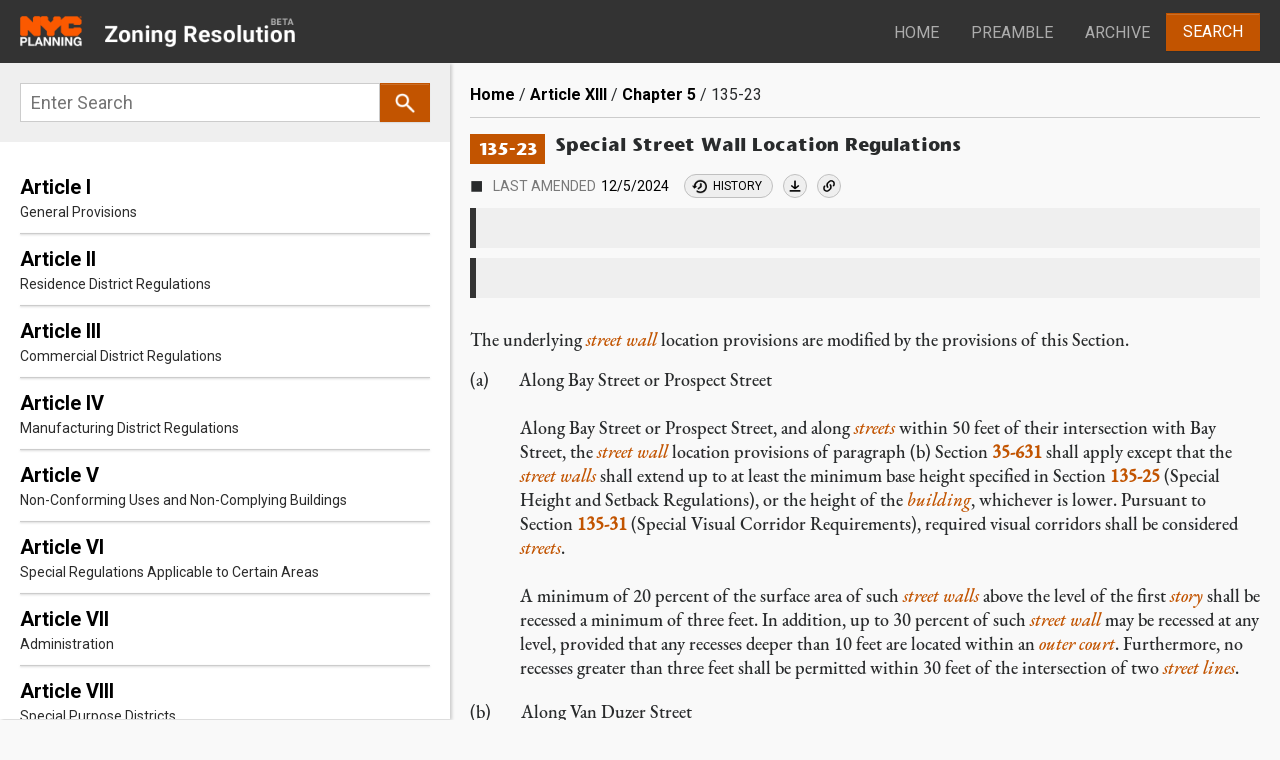

--- FILE ---
content_type: text/html; charset=UTF-8
request_url: https://zr.planning.nyc.gov/index.php/article-xiii/chapter-5/135-23
body_size: 22374
content:
<!DOCTYPE html>
<html lang="en" dir="ltr" prefix="content: http://purl.org/rss/1.0/modules/content/  dc: http://purl.org/dc/terms/  foaf: http://xmlns.com/foaf/0.1/  og: http://ogp.me/ns#  rdfs: http://www.w3.org/2000/01/rdf-schema#  schema: http://schema.org/  sioc: http://rdfs.org/sioc/ns#  sioct: http://rdfs.org/sioc/types#  skos: http://www.w3.org/2004/02/skos/core#  xsd: http://www.w3.org/2001/XMLSchema# ">
<head>
    <meta charset="utf-8" /><script type="text/javascript">(window.NREUM||(NREUM={})).init={ajax:{deny_list:["bam.nr-data.net"]},feature_flags:["soft_nav"]};(window.NREUM||(NREUM={})).loader_config={licenseKey:"5760a34c9c",applicationID:"169342041",browserID:"169342080"};;/*! For license information please see nr-loader-rum-1.308.0.min.js.LICENSE.txt */
(()=>{var e,t,r={163:(e,t,r)=>{"use strict";r.d(t,{j:()=>E});var n=r(384),i=r(1741);var a=r(2555);r(860).K7.genericEvents;const s="experimental.resources",o="register",c=e=>{if(!e||"string"!=typeof e)return!1;try{document.createDocumentFragment().querySelector(e)}catch{return!1}return!0};var d=r(2614),u=r(944),l=r(8122);const f="[data-nr-mask]",g=e=>(0,l.a)(e,(()=>{const e={feature_flags:[],experimental:{allow_registered_children:!1,resources:!1},mask_selector:"*",block_selector:"[data-nr-block]",mask_input_options:{color:!1,date:!1,"datetime-local":!1,email:!1,month:!1,number:!1,range:!1,search:!1,tel:!1,text:!1,time:!1,url:!1,week:!1,textarea:!1,select:!1,password:!0}};return{ajax:{deny_list:void 0,block_internal:!0,enabled:!0,autoStart:!0},api:{get allow_registered_children(){return e.feature_flags.includes(o)||e.experimental.allow_registered_children},set allow_registered_children(t){e.experimental.allow_registered_children=t},duplicate_registered_data:!1},browser_consent_mode:{enabled:!1},distributed_tracing:{enabled:void 0,exclude_newrelic_header:void 0,cors_use_newrelic_header:void 0,cors_use_tracecontext_headers:void 0,allowed_origins:void 0},get feature_flags(){return e.feature_flags},set feature_flags(t){e.feature_flags=t},generic_events:{enabled:!0,autoStart:!0},harvest:{interval:30},jserrors:{enabled:!0,autoStart:!0},logging:{enabled:!0,autoStart:!0},metrics:{enabled:!0,autoStart:!0},obfuscate:void 0,page_action:{enabled:!0},page_view_event:{enabled:!0,autoStart:!0},page_view_timing:{enabled:!0,autoStart:!0},performance:{capture_marks:!1,capture_measures:!1,capture_detail:!0,resources:{get enabled(){return e.feature_flags.includes(s)||e.experimental.resources},set enabled(t){e.experimental.resources=t},asset_types:[],first_party_domains:[],ignore_newrelic:!0}},privacy:{cookies_enabled:!0},proxy:{assets:void 0,beacon:void 0},session:{expiresMs:d.wk,inactiveMs:d.BB},session_replay:{autoStart:!0,enabled:!1,preload:!1,sampling_rate:10,error_sampling_rate:100,collect_fonts:!1,inline_images:!1,fix_stylesheets:!0,mask_all_inputs:!0,get mask_text_selector(){return e.mask_selector},set mask_text_selector(t){c(t)?e.mask_selector="".concat(t,",").concat(f):""===t||null===t?e.mask_selector=f:(0,u.R)(5,t)},get block_class(){return"nr-block"},get ignore_class(){return"nr-ignore"},get mask_text_class(){return"nr-mask"},get block_selector(){return e.block_selector},set block_selector(t){c(t)?e.block_selector+=",".concat(t):""!==t&&(0,u.R)(6,t)},get mask_input_options(){return e.mask_input_options},set mask_input_options(t){t&&"object"==typeof t?e.mask_input_options={...t,password:!0}:(0,u.R)(7,t)}},session_trace:{enabled:!0,autoStart:!0},soft_navigations:{enabled:!0,autoStart:!0},spa:{enabled:!0,autoStart:!0},ssl:void 0,user_actions:{enabled:!0,elementAttributes:["id","className","tagName","type"]}}})());var p=r(6154),m=r(9324);let h=0;const v={buildEnv:m.F3,distMethod:m.Xs,version:m.xv,originTime:p.WN},b={consented:!1},y={appMetadata:{},get consented(){return this.session?.state?.consent||b.consented},set consented(e){b.consented=e},customTransaction:void 0,denyList:void 0,disabled:!1,harvester:void 0,isolatedBacklog:!1,isRecording:!1,loaderType:void 0,maxBytes:3e4,obfuscator:void 0,onerror:void 0,ptid:void 0,releaseIds:{},session:void 0,timeKeeper:void 0,registeredEntities:[],jsAttributesMetadata:{bytes:0},get harvestCount(){return++h}},_=e=>{const t=(0,l.a)(e,y),r=Object.keys(v).reduce((e,t)=>(e[t]={value:v[t],writable:!1,configurable:!0,enumerable:!0},e),{});return Object.defineProperties(t,r)};var w=r(5701);const x=e=>{const t=e.startsWith("http");e+="/",r.p=t?e:"https://"+e};var R=r(7836),k=r(3241);const A={accountID:void 0,trustKey:void 0,agentID:void 0,licenseKey:void 0,applicationID:void 0,xpid:void 0},S=e=>(0,l.a)(e,A),T=new Set;function E(e,t={},r,s){let{init:o,info:c,loader_config:d,runtime:u={},exposed:l=!0}=t;if(!c){const e=(0,n.pV)();o=e.init,c=e.info,d=e.loader_config}e.init=g(o||{}),e.loader_config=S(d||{}),c.jsAttributes??={},p.bv&&(c.jsAttributes.isWorker=!0),e.info=(0,a.D)(c);const f=e.init,m=[c.beacon,c.errorBeacon];T.has(e.agentIdentifier)||(f.proxy.assets&&(x(f.proxy.assets),m.push(f.proxy.assets)),f.proxy.beacon&&m.push(f.proxy.beacon),e.beacons=[...m],function(e){const t=(0,n.pV)();Object.getOwnPropertyNames(i.W.prototype).forEach(r=>{const n=i.W.prototype[r];if("function"!=typeof n||"constructor"===n)return;let a=t[r];e[r]&&!1!==e.exposed&&"micro-agent"!==e.runtime?.loaderType&&(t[r]=(...t)=>{const n=e[r](...t);return a?a(...t):n})})}(e),(0,n.US)("activatedFeatures",w.B)),u.denyList=[...f.ajax.deny_list||[],...f.ajax.block_internal?m:[]],u.ptid=e.agentIdentifier,u.loaderType=r,e.runtime=_(u),T.has(e.agentIdentifier)||(e.ee=R.ee.get(e.agentIdentifier),e.exposed=l,(0,k.W)({agentIdentifier:e.agentIdentifier,drained:!!w.B?.[e.agentIdentifier],type:"lifecycle",name:"initialize",feature:void 0,data:e.config})),T.add(e.agentIdentifier)}},384:(e,t,r)=>{"use strict";r.d(t,{NT:()=>s,US:()=>u,Zm:()=>o,bQ:()=>d,dV:()=>c,pV:()=>l});var n=r(6154),i=r(1863),a=r(1910);const s={beacon:"bam.nr-data.net",errorBeacon:"bam.nr-data.net"};function o(){return n.gm.NREUM||(n.gm.NREUM={}),void 0===n.gm.newrelic&&(n.gm.newrelic=n.gm.NREUM),n.gm.NREUM}function c(){let e=o();return e.o||(e.o={ST:n.gm.setTimeout,SI:n.gm.setImmediate||n.gm.setInterval,CT:n.gm.clearTimeout,XHR:n.gm.XMLHttpRequest,REQ:n.gm.Request,EV:n.gm.Event,PR:n.gm.Promise,MO:n.gm.MutationObserver,FETCH:n.gm.fetch,WS:n.gm.WebSocket},(0,a.i)(...Object.values(e.o))),e}function d(e,t){let r=o();r.initializedAgents??={},t.initializedAt={ms:(0,i.t)(),date:new Date},r.initializedAgents[e]=t}function u(e,t){o()[e]=t}function l(){return function(){let e=o();const t=e.info||{};e.info={beacon:s.beacon,errorBeacon:s.errorBeacon,...t}}(),function(){let e=o();const t=e.init||{};e.init={...t}}(),c(),function(){let e=o();const t=e.loader_config||{};e.loader_config={...t}}(),o()}},782:(e,t,r)=>{"use strict";r.d(t,{T:()=>n});const n=r(860).K7.pageViewTiming},860:(e,t,r)=>{"use strict";r.d(t,{$J:()=>u,K7:()=>c,P3:()=>d,XX:()=>i,Yy:()=>o,df:()=>a,qY:()=>n,v4:()=>s});const n="events",i="jserrors",a="browser/blobs",s="rum",o="browser/logs",c={ajax:"ajax",genericEvents:"generic_events",jserrors:i,logging:"logging",metrics:"metrics",pageAction:"page_action",pageViewEvent:"page_view_event",pageViewTiming:"page_view_timing",sessionReplay:"session_replay",sessionTrace:"session_trace",softNav:"soft_navigations",spa:"spa"},d={[c.pageViewEvent]:1,[c.pageViewTiming]:2,[c.metrics]:3,[c.jserrors]:4,[c.spa]:5,[c.ajax]:6,[c.sessionTrace]:7,[c.softNav]:8,[c.sessionReplay]:9,[c.logging]:10,[c.genericEvents]:11},u={[c.pageViewEvent]:s,[c.pageViewTiming]:n,[c.ajax]:n,[c.spa]:n,[c.softNav]:n,[c.metrics]:i,[c.jserrors]:i,[c.sessionTrace]:a,[c.sessionReplay]:a,[c.logging]:o,[c.genericEvents]:"ins"}},944:(e,t,r)=>{"use strict";r.d(t,{R:()=>i});var n=r(3241);function i(e,t){"function"==typeof console.debug&&(console.debug("New Relic Warning: https://github.com/newrelic/newrelic-browser-agent/blob/main/docs/warning-codes.md#".concat(e),t),(0,n.W)({agentIdentifier:null,drained:null,type:"data",name:"warn",feature:"warn",data:{code:e,secondary:t}}))}},1687:(e,t,r)=>{"use strict";r.d(t,{Ak:()=>d,Ze:()=>f,x3:()=>u});var n=r(3241),i=r(7836),a=r(3606),s=r(860),o=r(2646);const c={};function d(e,t){const r={staged:!1,priority:s.P3[t]||0};l(e),c[e].get(t)||c[e].set(t,r)}function u(e,t){e&&c[e]&&(c[e].get(t)&&c[e].delete(t),p(e,t,!1),c[e].size&&g(e))}function l(e){if(!e)throw new Error("agentIdentifier required");c[e]||(c[e]=new Map)}function f(e="",t="feature",r=!1){if(l(e),!e||!c[e].get(t)||r)return p(e,t);c[e].get(t).staged=!0,g(e)}function g(e){const t=Array.from(c[e]);t.every(([e,t])=>t.staged)&&(t.sort((e,t)=>e[1].priority-t[1].priority),t.forEach(([t])=>{c[e].delete(t),p(e,t)}))}function p(e,t,r=!0){const s=e?i.ee.get(e):i.ee,c=a.i.handlers;if(!s.aborted&&s.backlog&&c){if((0,n.W)({agentIdentifier:e,type:"lifecycle",name:"drain",feature:t}),r){const e=s.backlog[t],r=c[t];if(r){for(let t=0;e&&t<e.length;++t)m(e[t],r);Object.entries(r).forEach(([e,t])=>{Object.values(t||{}).forEach(t=>{t[0]?.on&&t[0]?.context()instanceof o.y&&t[0].on(e,t[1])})})}}s.isolatedBacklog||delete c[t],s.backlog[t]=null,s.emit("drain-"+t,[])}}function m(e,t){var r=e[1];Object.values(t[r]||{}).forEach(t=>{var r=e[0];if(t[0]===r){var n=t[1],i=e[3],a=e[2];n.apply(i,a)}})}},1738:(e,t,r)=>{"use strict";r.d(t,{U:()=>g,Y:()=>f});var n=r(3241),i=r(9908),a=r(1863),s=r(944),o=r(5701),c=r(3969),d=r(8362),u=r(860),l=r(4261);function f(e,t,r,a){const f=a||r;!f||f[e]&&f[e]!==d.d.prototype[e]||(f[e]=function(){(0,i.p)(c.xV,["API/"+e+"/called"],void 0,u.K7.metrics,r.ee),(0,n.W)({agentIdentifier:r.agentIdentifier,drained:!!o.B?.[r.agentIdentifier],type:"data",name:"api",feature:l.Pl+e,data:{}});try{return t.apply(this,arguments)}catch(e){(0,s.R)(23,e)}})}function g(e,t,r,n,s){const o=e.info;null===r?delete o.jsAttributes[t]:o.jsAttributes[t]=r,(s||null===r)&&(0,i.p)(l.Pl+n,[(0,a.t)(),t,r],void 0,"session",e.ee)}},1741:(e,t,r)=>{"use strict";r.d(t,{W:()=>a});var n=r(944),i=r(4261);class a{#e(e,...t){if(this[e]!==a.prototype[e])return this[e](...t);(0,n.R)(35,e)}addPageAction(e,t){return this.#e(i.hG,e,t)}register(e){return this.#e(i.eY,e)}recordCustomEvent(e,t){return this.#e(i.fF,e,t)}setPageViewName(e,t){return this.#e(i.Fw,e,t)}setCustomAttribute(e,t,r){return this.#e(i.cD,e,t,r)}noticeError(e,t){return this.#e(i.o5,e,t)}setUserId(e,t=!1){return this.#e(i.Dl,e,t)}setApplicationVersion(e){return this.#e(i.nb,e)}setErrorHandler(e){return this.#e(i.bt,e)}addRelease(e,t){return this.#e(i.k6,e,t)}log(e,t){return this.#e(i.$9,e,t)}start(){return this.#e(i.d3)}finished(e){return this.#e(i.BL,e)}recordReplay(){return this.#e(i.CH)}pauseReplay(){return this.#e(i.Tb)}addToTrace(e){return this.#e(i.U2,e)}setCurrentRouteName(e){return this.#e(i.PA,e)}interaction(e){return this.#e(i.dT,e)}wrapLogger(e,t,r){return this.#e(i.Wb,e,t,r)}measure(e,t){return this.#e(i.V1,e,t)}consent(e){return this.#e(i.Pv,e)}}},1863:(e,t,r)=>{"use strict";function n(){return Math.floor(performance.now())}r.d(t,{t:()=>n})},1910:(e,t,r)=>{"use strict";r.d(t,{i:()=>a});var n=r(944);const i=new Map;function a(...e){return e.every(e=>{if(i.has(e))return i.get(e);const t="function"==typeof e?e.toString():"",r=t.includes("[native code]"),a=t.includes("nrWrapper");return r||a||(0,n.R)(64,e?.name||t),i.set(e,r),r})}},2555:(e,t,r)=>{"use strict";r.d(t,{D:()=>o,f:()=>s});var n=r(384),i=r(8122);const a={beacon:n.NT.beacon,errorBeacon:n.NT.errorBeacon,licenseKey:void 0,applicationID:void 0,sa:void 0,queueTime:void 0,applicationTime:void 0,ttGuid:void 0,user:void 0,account:void 0,product:void 0,extra:void 0,jsAttributes:{},userAttributes:void 0,atts:void 0,transactionName:void 0,tNamePlain:void 0};function s(e){try{return!!e.licenseKey&&!!e.errorBeacon&&!!e.applicationID}catch(e){return!1}}const o=e=>(0,i.a)(e,a)},2614:(e,t,r)=>{"use strict";r.d(t,{BB:()=>s,H3:()=>n,g:()=>d,iL:()=>c,tS:()=>o,uh:()=>i,wk:()=>a});const n="NRBA",i="SESSION",a=144e5,s=18e5,o={STARTED:"session-started",PAUSE:"session-pause",RESET:"session-reset",RESUME:"session-resume",UPDATE:"session-update"},c={SAME_TAB:"same-tab",CROSS_TAB:"cross-tab"},d={OFF:0,FULL:1,ERROR:2}},2646:(e,t,r)=>{"use strict";r.d(t,{y:()=>n});class n{constructor(e){this.contextId=e}}},2843:(e,t,r)=>{"use strict";r.d(t,{G:()=>a,u:()=>i});var n=r(3878);function i(e,t=!1,r,i){(0,n.DD)("visibilitychange",function(){if(t)return void("hidden"===document.visibilityState&&e());e(document.visibilityState)},r,i)}function a(e,t,r){(0,n.sp)("pagehide",e,t,r)}},3241:(e,t,r)=>{"use strict";r.d(t,{W:()=>a});var n=r(6154);const i="newrelic";function a(e={}){try{n.gm.dispatchEvent(new CustomEvent(i,{detail:e}))}catch(e){}}},3606:(e,t,r)=>{"use strict";r.d(t,{i:()=>a});var n=r(9908);a.on=s;var i=a.handlers={};function a(e,t,r,a){s(a||n.d,i,e,t,r)}function s(e,t,r,i,a){a||(a="feature"),e||(e=n.d);var s=t[a]=t[a]||{};(s[r]=s[r]||[]).push([e,i])}},3878:(e,t,r)=>{"use strict";function n(e,t){return{capture:e,passive:!1,signal:t}}function i(e,t,r=!1,i){window.addEventListener(e,t,n(r,i))}function a(e,t,r=!1,i){document.addEventListener(e,t,n(r,i))}r.d(t,{DD:()=>a,jT:()=>n,sp:()=>i})},3969:(e,t,r)=>{"use strict";r.d(t,{TZ:()=>n,XG:()=>o,rs:()=>i,xV:()=>s,z_:()=>a});const n=r(860).K7.metrics,i="sm",a="cm",s="storeSupportabilityMetrics",o="storeEventMetrics"},4234:(e,t,r)=>{"use strict";r.d(t,{W:()=>a});var n=r(7836),i=r(1687);class a{constructor(e,t){this.agentIdentifier=e,this.ee=n.ee.get(e),this.featureName=t,this.blocked=!1}deregisterDrain(){(0,i.x3)(this.agentIdentifier,this.featureName)}}},4261:(e,t,r)=>{"use strict";r.d(t,{$9:()=>d,BL:()=>o,CH:()=>g,Dl:()=>_,Fw:()=>y,PA:()=>h,Pl:()=>n,Pv:()=>k,Tb:()=>l,U2:()=>a,V1:()=>R,Wb:()=>x,bt:()=>b,cD:()=>v,d3:()=>w,dT:()=>c,eY:()=>p,fF:()=>f,hG:()=>i,k6:()=>s,nb:()=>m,o5:()=>u});const n="api-",i="addPageAction",a="addToTrace",s="addRelease",o="finished",c="interaction",d="log",u="noticeError",l="pauseReplay",f="recordCustomEvent",g="recordReplay",p="register",m="setApplicationVersion",h="setCurrentRouteName",v="setCustomAttribute",b="setErrorHandler",y="setPageViewName",_="setUserId",w="start",x="wrapLogger",R="measure",k="consent"},5289:(e,t,r)=>{"use strict";r.d(t,{GG:()=>s,Qr:()=>c,sB:()=>o});var n=r(3878),i=r(6389);function a(){return"undefined"==typeof document||"complete"===document.readyState}function s(e,t){if(a())return e();const r=(0,i.J)(e),s=setInterval(()=>{a()&&(clearInterval(s),r())},500);(0,n.sp)("load",r,t)}function o(e){if(a())return e();(0,n.DD)("DOMContentLoaded",e)}function c(e){if(a())return e();(0,n.sp)("popstate",e)}},5607:(e,t,r)=>{"use strict";r.d(t,{W:()=>n});const n=(0,r(9566).bz)()},5701:(e,t,r)=>{"use strict";r.d(t,{B:()=>a,t:()=>s});var n=r(3241);const i=new Set,a={};function s(e,t){const r=t.agentIdentifier;a[r]??={},e&&"object"==typeof e&&(i.has(r)||(t.ee.emit("rumresp",[e]),a[r]=e,i.add(r),(0,n.W)({agentIdentifier:r,loaded:!0,drained:!0,type:"lifecycle",name:"load",feature:void 0,data:e})))}},6154:(e,t,r)=>{"use strict";r.d(t,{OF:()=>c,RI:()=>i,WN:()=>u,bv:()=>a,eN:()=>l,gm:()=>s,mw:()=>o,sb:()=>d});var n=r(1863);const i="undefined"!=typeof window&&!!window.document,a="undefined"!=typeof WorkerGlobalScope&&("undefined"!=typeof self&&self instanceof WorkerGlobalScope&&self.navigator instanceof WorkerNavigator||"undefined"!=typeof globalThis&&globalThis instanceof WorkerGlobalScope&&globalThis.navigator instanceof WorkerNavigator),s=i?window:"undefined"!=typeof WorkerGlobalScope&&("undefined"!=typeof self&&self instanceof WorkerGlobalScope&&self||"undefined"!=typeof globalThis&&globalThis instanceof WorkerGlobalScope&&globalThis),o=Boolean("hidden"===s?.document?.visibilityState),c=/iPad|iPhone|iPod/.test(s.navigator?.userAgent),d=c&&"undefined"==typeof SharedWorker,u=((()=>{const e=s.navigator?.userAgent?.match(/Firefox[/\s](\d+\.\d+)/);Array.isArray(e)&&e.length>=2&&e[1]})(),Date.now()-(0,n.t)()),l=()=>"undefined"!=typeof PerformanceNavigationTiming&&s?.performance?.getEntriesByType("navigation")?.[0]?.responseStart},6389:(e,t,r)=>{"use strict";function n(e,t=500,r={}){const n=r?.leading||!1;let i;return(...r)=>{n&&void 0===i&&(e.apply(this,r),i=setTimeout(()=>{i=clearTimeout(i)},t)),n||(clearTimeout(i),i=setTimeout(()=>{e.apply(this,r)},t))}}function i(e){let t=!1;return(...r)=>{t||(t=!0,e.apply(this,r))}}r.d(t,{J:()=>i,s:()=>n})},6630:(e,t,r)=>{"use strict";r.d(t,{T:()=>n});const n=r(860).K7.pageViewEvent},7699:(e,t,r)=>{"use strict";r.d(t,{It:()=>a,KC:()=>o,No:()=>i,qh:()=>s});var n=r(860);const i=16e3,a=1e6,s="SESSION_ERROR",o={[n.K7.logging]:!0,[n.K7.genericEvents]:!1,[n.K7.jserrors]:!1,[n.K7.ajax]:!1}},7836:(e,t,r)=>{"use strict";r.d(t,{P:()=>o,ee:()=>c});var n=r(384),i=r(8990),a=r(2646),s=r(5607);const o="nr@context:".concat(s.W),c=function e(t,r){var n={},s={},u={},l=!1;try{l=16===r.length&&d.initializedAgents?.[r]?.runtime.isolatedBacklog}catch(e){}var f={on:p,addEventListener:p,removeEventListener:function(e,t){var r=n[e];if(!r)return;for(var i=0;i<r.length;i++)r[i]===t&&r.splice(i,1)},emit:function(e,r,n,i,a){!1!==a&&(a=!0);if(c.aborted&&!i)return;t&&a&&t.emit(e,r,n);var o=g(n);m(e).forEach(e=>{e.apply(o,r)});var d=v()[s[e]];d&&d.push([f,e,r,o]);return o},get:h,listeners:m,context:g,buffer:function(e,t){const r=v();if(t=t||"feature",f.aborted)return;Object.entries(e||{}).forEach(([e,n])=>{s[n]=t,t in r||(r[t]=[])})},abort:function(){f._aborted=!0,Object.keys(f.backlog).forEach(e=>{delete f.backlog[e]})},isBuffering:function(e){return!!v()[s[e]]},debugId:r,backlog:l?{}:t&&"object"==typeof t.backlog?t.backlog:{},isolatedBacklog:l};return Object.defineProperty(f,"aborted",{get:()=>{let e=f._aborted||!1;return e||(t&&(e=t.aborted),e)}}),f;function g(e){return e&&e instanceof a.y?e:e?(0,i.I)(e,o,()=>new a.y(o)):new a.y(o)}function p(e,t){n[e]=m(e).concat(t)}function m(e){return n[e]||[]}function h(t){return u[t]=u[t]||e(f,t)}function v(){return f.backlog}}(void 0,"globalEE"),d=(0,n.Zm)();d.ee||(d.ee=c)},8122:(e,t,r)=>{"use strict";r.d(t,{a:()=>i});var n=r(944);function i(e,t){try{if(!e||"object"!=typeof e)return(0,n.R)(3);if(!t||"object"!=typeof t)return(0,n.R)(4);const r=Object.create(Object.getPrototypeOf(t),Object.getOwnPropertyDescriptors(t)),a=0===Object.keys(r).length?e:r;for(let s in a)if(void 0!==e[s])try{if(null===e[s]){r[s]=null;continue}Array.isArray(e[s])&&Array.isArray(t[s])?r[s]=Array.from(new Set([...e[s],...t[s]])):"object"==typeof e[s]&&"object"==typeof t[s]?r[s]=i(e[s],t[s]):r[s]=e[s]}catch(e){r[s]||(0,n.R)(1,e)}return r}catch(e){(0,n.R)(2,e)}}},8362:(e,t,r)=>{"use strict";r.d(t,{d:()=>a});var n=r(9566),i=r(1741);class a extends i.W{agentIdentifier=(0,n.LA)(16)}},8374:(e,t,r)=>{r.nc=(()=>{try{return document?.currentScript?.nonce}catch(e){}return""})()},8990:(e,t,r)=>{"use strict";r.d(t,{I:()=>i});var n=Object.prototype.hasOwnProperty;function i(e,t,r){if(n.call(e,t))return e[t];var i=r();if(Object.defineProperty&&Object.keys)try{return Object.defineProperty(e,t,{value:i,writable:!0,enumerable:!1}),i}catch(e){}return e[t]=i,i}},9324:(e,t,r)=>{"use strict";r.d(t,{F3:()=>i,Xs:()=>a,xv:()=>n});const n="1.308.0",i="PROD",a="CDN"},9566:(e,t,r)=>{"use strict";r.d(t,{LA:()=>o,bz:()=>s});var n=r(6154);const i="xxxxxxxx-xxxx-4xxx-yxxx-xxxxxxxxxxxx";function a(e,t){return e?15&e[t]:16*Math.random()|0}function s(){const e=n.gm?.crypto||n.gm?.msCrypto;let t,r=0;return e&&e.getRandomValues&&(t=e.getRandomValues(new Uint8Array(30))),i.split("").map(e=>"x"===e?a(t,r++).toString(16):"y"===e?(3&a()|8).toString(16):e).join("")}function o(e){const t=n.gm?.crypto||n.gm?.msCrypto;let r,i=0;t&&t.getRandomValues&&(r=t.getRandomValues(new Uint8Array(e)));const s=[];for(var o=0;o<e;o++)s.push(a(r,i++).toString(16));return s.join("")}},9908:(e,t,r)=>{"use strict";r.d(t,{d:()=>n,p:()=>i});var n=r(7836).ee.get("handle");function i(e,t,r,i,a){a?(a.buffer([e],i),a.emit(e,t,r)):(n.buffer([e],i),n.emit(e,t,r))}}},n={};function i(e){var t=n[e];if(void 0!==t)return t.exports;var a=n[e]={exports:{}};return r[e](a,a.exports,i),a.exports}i.m=r,i.d=(e,t)=>{for(var r in t)i.o(t,r)&&!i.o(e,r)&&Object.defineProperty(e,r,{enumerable:!0,get:t[r]})},i.f={},i.e=e=>Promise.all(Object.keys(i.f).reduce((t,r)=>(i.f[r](e,t),t),[])),i.u=e=>"nr-rum-1.308.0.min.js",i.o=(e,t)=>Object.prototype.hasOwnProperty.call(e,t),e={},t="NRBA-1.308.0.PROD:",i.l=(r,n,a,s)=>{if(e[r])e[r].push(n);else{var o,c;if(void 0!==a)for(var d=document.getElementsByTagName("script"),u=0;u<d.length;u++){var l=d[u];if(l.getAttribute("src")==r||l.getAttribute("data-webpack")==t+a){o=l;break}}if(!o){c=!0;var f={296:"sha512-+MIMDsOcckGXa1EdWHqFNv7P+JUkd5kQwCBr3KE6uCvnsBNUrdSt4a/3/L4j4TxtnaMNjHpza2/erNQbpacJQA=="};(o=document.createElement("script")).charset="utf-8",i.nc&&o.setAttribute("nonce",i.nc),o.setAttribute("data-webpack",t+a),o.src=r,0!==o.src.indexOf(window.location.origin+"/")&&(o.crossOrigin="anonymous"),f[s]&&(o.integrity=f[s])}e[r]=[n];var g=(t,n)=>{o.onerror=o.onload=null,clearTimeout(p);var i=e[r];if(delete e[r],o.parentNode&&o.parentNode.removeChild(o),i&&i.forEach(e=>e(n)),t)return t(n)},p=setTimeout(g.bind(null,void 0,{type:"timeout",target:o}),12e4);o.onerror=g.bind(null,o.onerror),o.onload=g.bind(null,o.onload),c&&document.head.appendChild(o)}},i.r=e=>{"undefined"!=typeof Symbol&&Symbol.toStringTag&&Object.defineProperty(e,Symbol.toStringTag,{value:"Module"}),Object.defineProperty(e,"__esModule",{value:!0})},i.p="https://js-agent.newrelic.com/",(()=>{var e={374:0,840:0};i.f.j=(t,r)=>{var n=i.o(e,t)?e[t]:void 0;if(0!==n)if(n)r.push(n[2]);else{var a=new Promise((r,i)=>n=e[t]=[r,i]);r.push(n[2]=a);var s=i.p+i.u(t),o=new Error;i.l(s,r=>{if(i.o(e,t)&&(0!==(n=e[t])&&(e[t]=void 0),n)){var a=r&&("load"===r.type?"missing":r.type),s=r&&r.target&&r.target.src;o.message="Loading chunk "+t+" failed: ("+a+": "+s+")",o.name="ChunkLoadError",o.type=a,o.request=s,n[1](o)}},"chunk-"+t,t)}};var t=(t,r)=>{var n,a,[s,o,c]=r,d=0;if(s.some(t=>0!==e[t])){for(n in o)i.o(o,n)&&(i.m[n]=o[n]);if(c)c(i)}for(t&&t(r);d<s.length;d++)a=s[d],i.o(e,a)&&e[a]&&e[a][0](),e[a]=0},r=self["webpackChunk:NRBA-1.308.0.PROD"]=self["webpackChunk:NRBA-1.308.0.PROD"]||[];r.forEach(t.bind(null,0)),r.push=t.bind(null,r.push.bind(r))})(),(()=>{"use strict";i(8374);var e=i(8362),t=i(860);const r=Object.values(t.K7);var n=i(163);var a=i(9908),s=i(1863),o=i(4261),c=i(1738);var d=i(1687),u=i(4234),l=i(5289),f=i(6154),g=i(944),p=i(384);const m=e=>f.RI&&!0===e?.privacy.cookies_enabled;function h(e){return!!(0,p.dV)().o.MO&&m(e)&&!0===e?.session_trace.enabled}var v=i(6389),b=i(7699);class y extends u.W{constructor(e,t){super(e.agentIdentifier,t),this.agentRef=e,this.abortHandler=void 0,this.featAggregate=void 0,this.loadedSuccessfully=void 0,this.onAggregateImported=new Promise(e=>{this.loadedSuccessfully=e}),this.deferred=Promise.resolve(),!1===e.init[this.featureName].autoStart?this.deferred=new Promise((t,r)=>{this.ee.on("manual-start-all",(0,v.J)(()=>{(0,d.Ak)(e.agentIdentifier,this.featureName),t()}))}):(0,d.Ak)(e.agentIdentifier,t)}importAggregator(e,t,r={}){if(this.featAggregate)return;const n=async()=>{let n;await this.deferred;try{if(m(e.init)){const{setupAgentSession:t}=await i.e(296).then(i.bind(i,3305));n=t(e)}}catch(e){(0,g.R)(20,e),this.ee.emit("internal-error",[e]),(0,a.p)(b.qh,[e],void 0,this.featureName,this.ee)}try{if(!this.#t(this.featureName,n,e.init))return(0,d.Ze)(this.agentIdentifier,this.featureName),void this.loadedSuccessfully(!1);const{Aggregate:i}=await t();this.featAggregate=new i(e,r),e.runtime.harvester.initializedAggregates.push(this.featAggregate),this.loadedSuccessfully(!0)}catch(e){(0,g.R)(34,e),this.abortHandler?.(),(0,d.Ze)(this.agentIdentifier,this.featureName,!0),this.loadedSuccessfully(!1),this.ee&&this.ee.abort()}};f.RI?(0,l.GG)(()=>n(),!0):n()}#t(e,r,n){if(this.blocked)return!1;switch(e){case t.K7.sessionReplay:return h(n)&&!!r;case t.K7.sessionTrace:return!!r;default:return!0}}}var _=i(6630),w=i(2614),x=i(3241);class R extends y{static featureName=_.T;constructor(e){var t;super(e,_.T),this.setupInspectionEvents(e.agentIdentifier),t=e,(0,c.Y)(o.Fw,function(e,r){"string"==typeof e&&("/"!==e.charAt(0)&&(e="/"+e),t.runtime.customTransaction=(r||"http://custom.transaction")+e,(0,a.p)(o.Pl+o.Fw,[(0,s.t)()],void 0,void 0,t.ee))},t),this.importAggregator(e,()=>i.e(296).then(i.bind(i,3943)))}setupInspectionEvents(e){const t=(t,r)=>{t&&(0,x.W)({agentIdentifier:e,timeStamp:t.timeStamp,loaded:"complete"===t.target.readyState,type:"window",name:r,data:t.target.location+""})};(0,l.sB)(e=>{t(e,"DOMContentLoaded")}),(0,l.GG)(e=>{t(e,"load")}),(0,l.Qr)(e=>{t(e,"navigate")}),this.ee.on(w.tS.UPDATE,(t,r)=>{(0,x.W)({agentIdentifier:e,type:"lifecycle",name:"session",data:r})})}}class k extends e.d{constructor(e){var t;(super(),f.gm)?(this.features={},(0,p.bQ)(this.agentIdentifier,this),this.desiredFeatures=new Set(e.features||[]),this.desiredFeatures.add(R),(0,n.j)(this,e,e.loaderType||"agent"),t=this,(0,c.Y)(o.cD,function(e,r,n=!1){if("string"==typeof e){if(["string","number","boolean"].includes(typeof r)||null===r)return(0,c.U)(t,e,r,o.cD,n);(0,g.R)(40,typeof r)}else(0,g.R)(39,typeof e)},t),function(e){(0,c.Y)(o.Dl,function(t,r=!1){if("string"!=typeof t&&null!==t)return void(0,g.R)(41,typeof t);const n=e.info.jsAttributes["enduser.id"];r&&null!=n&&n!==t?(0,a.p)(o.Pl+"setUserIdAndResetSession",[t],void 0,"session",e.ee):(0,c.U)(e,"enduser.id",t,o.Dl,!0)},e)}(this),function(e){(0,c.Y)(o.nb,function(t){if("string"==typeof t||null===t)return(0,c.U)(e,"application.version",t,o.nb,!1);(0,g.R)(42,typeof t)},e)}(this),function(e){(0,c.Y)(o.d3,function(){e.ee.emit("manual-start-all")},e)}(this),function(e){(0,c.Y)(o.Pv,function(t=!0){if("boolean"==typeof t){if((0,a.p)(o.Pl+o.Pv,[t],void 0,"session",e.ee),e.runtime.consented=t,t){const t=e.features.page_view_event;t.onAggregateImported.then(e=>{const r=t.featAggregate;e&&!r.sentRum&&r.sendRum()})}}else(0,g.R)(65,typeof t)},e)}(this),this.run()):(0,g.R)(21)}get config(){return{info:this.info,init:this.init,loader_config:this.loader_config,runtime:this.runtime}}get api(){return this}run(){try{const e=function(e){const t={};return r.forEach(r=>{t[r]=!!e[r]?.enabled}),t}(this.init),n=[...this.desiredFeatures];n.sort((e,r)=>t.P3[e.featureName]-t.P3[r.featureName]),n.forEach(r=>{if(!e[r.featureName]&&r.featureName!==t.K7.pageViewEvent)return;if(r.featureName===t.K7.spa)return void(0,g.R)(67);const n=function(e){switch(e){case t.K7.ajax:return[t.K7.jserrors];case t.K7.sessionTrace:return[t.K7.ajax,t.K7.pageViewEvent];case t.K7.sessionReplay:return[t.K7.sessionTrace];case t.K7.pageViewTiming:return[t.K7.pageViewEvent];default:return[]}}(r.featureName).filter(e=>!(e in this.features));n.length>0&&(0,g.R)(36,{targetFeature:r.featureName,missingDependencies:n}),this.features[r.featureName]=new r(this)})}catch(e){(0,g.R)(22,e);for(const e in this.features)this.features[e].abortHandler?.();const t=(0,p.Zm)();delete t.initializedAgents[this.agentIdentifier]?.features,delete this.sharedAggregator;return t.ee.get(this.agentIdentifier).abort(),!1}}}var A=i(2843),S=i(782);class T extends y{static featureName=S.T;constructor(e){super(e,S.T),f.RI&&((0,A.u)(()=>(0,a.p)("docHidden",[(0,s.t)()],void 0,S.T,this.ee),!0),(0,A.G)(()=>(0,a.p)("winPagehide",[(0,s.t)()],void 0,S.T,this.ee)),this.importAggregator(e,()=>i.e(296).then(i.bind(i,2117))))}}var E=i(3969);class I extends y{static featureName=E.TZ;constructor(e){super(e,E.TZ),f.RI&&document.addEventListener("securitypolicyviolation",e=>{(0,a.p)(E.xV,["Generic/CSPViolation/Detected"],void 0,this.featureName,this.ee)}),this.importAggregator(e,()=>i.e(296).then(i.bind(i,9623)))}}new k({features:[R,T,I],loaderType:"lite"})})()})();</script>
<script async src="https://www.googletagmanager.com/gtag/js?id=UA-119812007-1"></script>
<script>window.dataLayer = window.dataLayer || [];function gtag(){dataLayer.push(arguments)};gtag("js", new Date());gtag("set", "developer_id.dMDhkMT", true);gtag("config", "UA-119812007-1", {"groups":"default","anonymize_ip":true,"page_placeholder":"PLACEHOLDER_page_path","allow_ad_personalization_signals":false});</script>
<meta name="Generator" content="Drupal 9 (https://www.drupal.org)" />
<meta name="MobileOptimized" content="width" />
<meta name="HandheldFriendly" content="true" />
<meta name="viewport" content="width=device-width, initial-scale=1.0" />
<link rel="icon" href="/themes/custom/neoclassic/favicon.ico" type="image/vnd.microsoft.icon" />
<link rel="canonical" href="https://zr.planning.nyc.gov/index.php/article-xiii/chapter-5/135-23" />
<link rel="shortlink" href="https://zr.planning.nyc.gov/index.php/node/21279" />

        <title>135-23 | Zoning Resolution</title>
        <link rel="stylesheet" media="all" href="/sites/default/files/css/css_LEGo8k1G6wq4qOstWEHbCDB1iAQ4ls7em0kp-GBTXqo.css" />
<link rel="stylesheet" media="all" href="/sites/default/files/css/css_r-UD6UQVmC1uZ1C-sDG8PRSVWXxSMI682jOfPgtS_3M.css" />

            
                <link href="https://fonts.googleapis.com/css?family=Roboto:400,700,900" rel="stylesheet">
                </head>
<body class="path-node page-node-type-section preload">
    <div id="main-container">
                <a href="#main-content" class="visually-hidden focusable skip-link">
            Skip to main content
        </a>
        
          <div class="dialog-off-canvas-main-canvas" data-off-canvas-main-canvas>
    <!-- Header -->
<header role="banner" id="header">
    <div class="header-top">
    
    <div class="navbar navbar-expand navbar-dark flex-column flex-md-row bd-navbar">
        <div id="block-neoclassic-branding" class="block block-system block-system-branding-block">
  
    
        <a href="/" rel="home" class="site-logo">
      <img src="/themes/custom/neoclassic/logo.png" alt="Home" />
    </a>
        <div class="site-name">
      <a href="/" rel="home">Zoning Resolution</a>
    </div>
    </div>
<nav role="navigation" aria-labelledby="block-neoclassic-main-menu-menu" id="block-neoclassic-main-menu" class="block block-menu navigation menu--main">
            
  <h2 class="visually-hidden" id="block-neoclassic-main-menu-menu">Main navigation</h2>
  

        
              <ul class="menu">
                    <li class="menu-item">
        <a href="/" data-drupal-link-system-path="&lt;front&gt;">Home</a>
              </li>
                <li class="menu-item">
        <a href="/node/79" data-drupal-link-system-path="node/79">Preamble</a>
              </li>
                <li class="menu-item">
        <a href="/zr-downloads" data-drupal-link-system-path="zr-downloads">Archive</a>
              </li>
                <li class="menu-item">
        <a href="/search" data-drupal-link-system-path="search">Search</a>
              </li>
        </ul>
  


  </nav>

    </div>

    <button class="hamburger hamburger--spin" type="button" aria-label="Menu" aria-controls="navigation">
    <span class="hamburger-box">
      <span class="hamburger-inner"></span>
    </span>
    </button>
  </div>
  <div class="header-bottom"><a class="toc-toggle expand" href="#">Contents</a></div>
</header>

<aside class="layout-sidebar-first" role="complementary">
  <div class="sidebar-first-container">
    <div class="sidebar-first-container-top">
      <a class="toc-toggle collapse" href="#">Contents</a>
        <div class="region region-left-sidebar-top">
    <div id="block-zrglobalsearch" class="block block-nyczr-search block-nyczr-search-search-form">
  
    
      <form class="nyczr-search-global-search-form" data-drupal-selector="nyczr-search-global-search-form" action="/index.php/article-xiii/chapter-5/135-23" method="post" id="nyczr-search-global-search-form" accept-charset="UTF-8">
  <div class="js-form-item form-item js-form-type-textfield form-type-textfield js-form-item-search-term form-item-search-term">
      <label for="edit-search-term">Search</label>
        <input data-drupal-selector="edit-search-term" type="text" id="edit-search-term" name="search_term" value="" size="60" maxlength="128" placeholder="Enter Search" class="form-text" />

        </div>
<input autocomplete="off" data-drupal-selector="form-1tvt-7rqgqkgxvdko6ptoqbis9xnpzaqhrz8syzuujk" type="hidden" name="form_build_id" value="form-1TvT_7rQgQKgXvdKo6ptOqbIS9XNPZaqhrZ8sYzuujk" />
<input data-drupal-selector="edit-nyczr-search-global-search-form" type="hidden" name="form_id" value="nyczr_search_global_search_form" />
<div data-drupal-selector="edit-actions" class="form-actions js-form-wrapper form-wrapper" id="edit-actions"><input data-drupal-selector="edit-submit" type="submit" id="edit-submit" name="op" value="Search" class="button button--primary js-form-submit form-submit" />
</div>

</form>

  </div>

  </div>

    </div>
    

  <div class="region region-left-sidebar">
    <div class="views-element-container block block-views block-views-blockarticles-block-1" id="block-views-block-articles-block-1">
  
    
      <div><div class="view view-articles view-id-articles view-display-id-block_1 js-view-dom-id-4a129ea622e75defcca19790b760f654e24c49c5435cfbb7ade077855cc930e4">
  
    
      
      <div class="view-content">
          <div class="views-row">
<article role="article" about="/index.php/article-i" class="node node--type-article node--view-mode-leftnav">

    <a href="/index.php/article-i">
        <div class="article-number"><span class="field field--name-title field--type-string field--label-hidden">Article I</span>
</div>
        <div class="article-title">
            <div class="field field--name-field-article-title field--type-string field--label-hidden field__item">General Provisions</div>
      </div>
    </a>

        <div class="border-divider"></div>
</article>
</div>
    <div class="views-row">
<article role="article" about="/index.php/article-ii" class="node node--type-article node--view-mode-leftnav">

    <a href="/index.php/article-ii">
        <div class="article-number"><span class="field field--name-title field--type-string field--label-hidden">Article II</span>
</div>
        <div class="article-title">
            <div class="field field--name-field-article-title field--type-string field--label-hidden field__item">Residence District Regulations</div>
      </div>
    </a>

        <div class="border-divider"></div>
</article>
</div>
    <div class="views-row">
<article role="article" about="/index.php/article-iii" class="node node--type-article node--view-mode-leftnav">

    <a href="/index.php/article-iii">
        <div class="article-number"><span class="field field--name-title field--type-string field--label-hidden">Article III</span>
</div>
        <div class="article-title">
            <div class="field field--name-field-article-title field--type-string field--label-hidden field__item">Commercial District Regulations</div>
      </div>
    </a>

        <div class="border-divider"></div>
</article>
</div>
    <div class="views-row">
<article role="article" about="/index.php/article-iv" class="node node--type-article node--view-mode-leftnav">

    <a href="/index.php/article-iv">
        <div class="article-number"><span class="field field--name-title field--type-string field--label-hidden">Article IV</span>
</div>
        <div class="article-title">
            <div class="field field--name-field-article-title field--type-string field--label-hidden field__item">Manufacturing District Regulations</div>
      </div>
    </a>

        <div class="border-divider"></div>
</article>
</div>
    <div class="views-row">
<article role="article" about="/index.php/article-v" class="node node--type-article node--view-mode-leftnav">

    <a href="/index.php/article-v">
        <div class="article-number"><span class="field field--name-title field--type-string field--label-hidden">Article V</span>
</div>
        <div class="article-title">
            <div class="field field--name-field-article-title field--type-string field--label-hidden field__item">Non-Conforming Uses and Non-Complying Buildings</div>
      </div>
    </a>

        <div class="border-divider"></div>
</article>
</div>
    <div class="views-row">
<article role="article" about="/index.php/article-vi" class="node node--type-article node--view-mode-leftnav">

    <a href="/index.php/article-vi">
        <div class="article-number"><span class="field field--name-title field--type-string field--label-hidden">Article VI</span>
</div>
        <div class="article-title">
            <div class="field field--name-field-article-title field--type-string field--label-hidden field__item">Special Regulations Applicable to Certain Areas</div>
      </div>
    </a>

        <div class="border-divider"></div>
</article>
</div>
    <div class="views-row">
<article role="article" about="/index.php/article-vii" class="node node--type-article node--view-mode-leftnav">

    <a href="/index.php/article-vii">
        <div class="article-number"><span class="field field--name-title field--type-string field--label-hidden">Article VII</span>
</div>
        <div class="article-title">
            <div class="field field--name-field-article-title field--type-string field--label-hidden field__item">Administration</div>
      </div>
    </a>

        <div class="border-divider"></div>
</article>
</div>
    <div class="views-row">
<article role="article" about="/index.php/article-viii" class="node node--type-article node--view-mode-leftnav">

    <a href="/index.php/article-viii">
        <div class="article-number"><span class="field field--name-title field--type-string field--label-hidden">Article VIII</span>
</div>
        <div class="article-title">
            <div class="field field--name-field-article-title field--type-string field--label-hidden field__item">Special Purpose Districts</div>
      </div>
    </a>

        <div class="border-divider"></div>
</article>
</div>
    <div class="views-row">
<article role="article" about="/index.php/article-ix" class="node node--type-article node--view-mode-leftnav">

    <a href="/index.php/article-ix">
        <div class="article-number"><span class="field field--name-title field--type-string field--label-hidden">Article IX</span>
</div>
        <div class="article-title">
            <div class="field field--name-field-article-title field--type-string field--label-hidden field__item">Special Purpose Districts</div>
      </div>
    </a>

        <div class="border-divider"></div>
</article>
</div>
    <div class="views-row">
<article role="article" about="/index.php/article-x" class="node node--type-article node--view-mode-leftnav">

    <a href="/index.php/article-x">
        <div class="article-number"><span class="field field--name-title field--type-string field--label-hidden">Article X</span>
</div>
        <div class="article-title">
            <div class="field field--name-field-article-title field--type-string field--label-hidden field__item">Special Purpose Districts</div>
      </div>
    </a>

        <div class="border-divider"></div>
</article>
</div>
    <div class="views-row">
<article role="article" about="/index.php/article-xi" class="node node--type-article node--view-mode-leftnav">

    <a href="/index.php/article-xi">
        <div class="article-number"><span class="field field--name-title field--type-string field--label-hidden">Article XI</span>
</div>
        <div class="article-title">
            <div class="field field--name-field-article-title field--type-string field--label-hidden field__item">Special Purpose Districts</div>
      </div>
    </a>

        <div class="border-divider"></div>
</article>
</div>
    <div class="views-row">
<article role="article" about="/index.php/article-xii" class="node node--type-article node--view-mode-leftnav">

    <a href="/index.php/article-xii">
        <div class="article-number"><span class="field field--name-title field--type-string field--label-hidden">Article XII</span>
</div>
        <div class="article-title">
            <div class="field field--name-field-article-title field--type-string field--label-hidden field__item">Special Purpose Districts</div>
      </div>
    </a>

        <div class="border-divider"></div>
</article>
</div>
    <div class="views-row">
<article role="article" about="/index.php/article-xiii" class="node node--type-article node--view-mode-leftnav is-expanded">

    <a href="/index.php/article-xiii">
        <div class="article-number"><span class="field field--name-title field--type-string field--label-hidden">Article XIII</span>
</div>
        <div class="article-title">
            <div class="field field--name-field-article-title field--type-string field--label-hidden field__item">Special Purpose Districts</div>
      </div>
    </a>

        <div class="article-chapters ">
        <div class="views-element-container"><div class="view view-chapters-by-article view-id-chapters_by_article view-display-id-block_1 js-view-dom-id-197941dbd9f0ba08a2f59a8fa783cbb6983c5595f3a45db822d92647a6a1e1a6">
  
    
      
      <div class="view-content">
          <div class="views-row">
<article role="article" about="/index.php/article-xiii/chapter-1" class="node node--type-chapter node--view-mode-leftnav">
    <a class="chapter-title" href="/index.php/article-xiii/chapter-1"><span class="field field--name-title field--type-string field--label-hidden">Chapter 1</span>
 - Special Coney Island District  (CI)</a>

    
    
            <div class="chapter-appendices hidden">
            <div class="views-element-container"><div class="view view-chapter-appendices view-id-chapter_appendices view-display-id-block_1 js-view-dom-id-30e785074e398e4e3c79ed6d5eb86f211bb0b7368e8570c2e7de64dd9a4f29c1">
  
    
      
      <div class="view-content">
          <div class="views-row"><a class="appendix-link" data-node-id="21289" id="nav-appendixa" href="/article-xiii/chapter-5#Appendix A"><strong>Appendix A</strong> - SPECIAL BAY STREET CORRIDOR DISTRICT</a>
</div>

    </div>
  
          </div>
</div>

        </div>
    
</article>
</div>
    <div class="views-row">
<article role="article" about="/index.php/article-xiii/chapter-2" class="node node--type-chapter node--view-mode-leftnav">
    <a class="chapter-title" href="/index.php/article-xiii/chapter-2"><span class="field field--name-title field--type-string field--label-hidden">Chapter 2</span>
 - Special Enhanced Commercial District (EC) </a>

    
    
            <div class="chapter-appendices hidden">
            <div class="views-element-container"><div class="view view-chapter-appendices view-id-chapter_appendices view-display-id-block_1 js-view-dom-id-e80c009af5fd0e30d4661abc454f99df7189c1d036caf871b958d6842125f614">
  
    
      
      <div class="view-content">
          <div class="views-row"><a class="appendix-link" data-node-id="21289" id="nav-appendixa" href="/article-xiii/chapter-5#Appendix A"><strong>Appendix A</strong> - SPECIAL BAY STREET CORRIDOR DISTRICT</a>
</div>

    </div>
  
          </div>
</div>

        </div>
    
</article>
</div>
    <div class="views-row">
<article role="article" about="/index.php/article-xiii/chapter-3" class="node node--type-chapter node--view-mode-leftnav">
    <a class="chapter-title" href="/index.php/article-xiii/chapter-3"><span class="field field--name-title field--type-string field--label-hidden">Chapter 3</span>
 - Special Southern Roosevelt Island District (SRI)</a>

    
    
            <div class="chapter-appendices hidden">
            <div class="views-element-container"><div class="view view-chapter-appendices view-id-chapter_appendices view-display-id-block_1 js-view-dom-id-af36c05782303e4c874c3c058a004222d644b7b6b2bd647c7af9688c2d1b5cf6">
  
    
      
      <div class="view-content">
          <div class="views-row"><a class="appendix-link" data-node-id="21289" id="nav-appendixa" href="/article-xiii/chapter-5#Appendix A"><strong>Appendix A</strong> - SPECIAL BAY STREET CORRIDOR DISTRICT</a>
</div>

    </div>
  
          </div>
</div>

        </div>
    
</article>
</div>
    <div class="views-row">
<article role="article" about="/index.php/article-xiii/chapter-4" class="node node--type-chapter node--view-mode-leftnav">
    <a class="chapter-title" href="/index.php/article-xiii/chapter-4"><span class="field field--name-title field--type-string field--label-hidden">Chapter 4</span>
 - Special Governors Island District (GI)</a>

    
    
            <div class="chapter-appendices hidden">
            <div class="views-element-container"><div class="view view-chapter-appendices view-id-chapter_appendices view-display-id-block_1 js-view-dom-id-f57b466e8d9dab4818d4949354cec48cf1395f6912d86e4c8cecfd9c21bd4638">
  
    
      
      <div class="view-content">
          <div class="views-row"><a class="appendix-link" data-node-id="21289" id="nav-appendixa" href="/article-xiii/chapter-5#Appendix A"><strong>Appendix A</strong> - SPECIAL BAY STREET CORRIDOR DISTRICT</a>
</div>

    </div>
  
          </div>
</div>

        </div>
    
</article>
</div>
    <div class="views-row">
<article role="article" about="/index.php/article-xiii/chapter-5" class="node node--type-chapter node--view-mode-leftnav is-expanded">
    <a class="chapter-title" href="/index.php/article-xiii/chapter-5"><span class="field field--name-title field--type-string field--label-hidden">Chapter 5</span>
 - Special Bay Street Corridor District (BSC)</a>

          <div class="chapter-sections ">
        
<article role="article" about="/index.php/article-xiii/chapter-5/135-00" class="node node--type-section node--view-mode-top-level has-children node--view-mode-teaser top-level nav-item" id="nav-item-135-00" data-section=135-00>

  <a class="section-link" data-node-id="21259" href="/index.php/article-xiii#chapter-5">
    <div class="section-number">135-00</div>
    <div class="section-title">GENERAL PURPOSES</div>
  </a>

      <div data-children-for="135-00" class="section-children">
      

<article role="article" about="/index.php/article-xiii/chapter-5/135-01" class="node node--type-section node--view-mode-teaser nav-item" id="nav-item-135-01" data-section=135-01>
    <a class="section-link" data-node-id="21260" href="/index.php/article-xiii#chapter-5">
        <div class="section-number">135-01</div>
        <div class="section-title">General Provisions</div>
    </a>

    
</article>


<article role="article" about="/index.php/article-xiii/chapter-5/135-02" class="node node--type-section node--view-mode-teaser has-children nav-item" id="nav-item-135-02" data-section=135-02>
    <a class="section-link" data-node-id="21261" href="/index.php/article-xiii#chapter-5">
        <div class="section-number">135-02</div>
        <div class="section-title">District Plan and Maps</div>
    </a>

            <div data-children-for="135-02" class="section-children">
            

<article role="article" about="/index.php/article-xiii/chapter-5/135-025" class="node node--type-section node--view-mode-teaser nav-item" id="nav-item-135-025" data-section=135-025>
    <a class="section-link" data-node-id="22012" href="/index.php/article-xiii#chapter-5">
        <div class="section-number">135-025</div>
        <div class="section-title">Applicability of Article VI, Chapter 6</div>
    </a>

    
</article>




        </div>
    
</article>


<article role="article" about="/index.php/article-xiii/chapter-5/135-03" class="node node--type-section node--view-mode-teaser nav-item" id="nav-item-135-03" data-section=135-03>
    <a class="section-link" data-node-id="21262" href="/index.php/article-xiii#chapter-5">
        <div class="section-number">135-03</div>
        <div class="section-title">Subdistricts </div>
    </a>

    
</article>


<article role="article" about="/index.php/article-xiii/chapter-5/135-04" class="node node--type-section node--view-mode-teaser has-children nav-item" id="nav-item-135-04" data-section=135-04>
    <a class="section-link" data-node-id="21263" href="/index.php/article-xiii#chapter-5">
        <div class="section-number">135-04</div>
        <div class="section-title">Applicability </div>
    </a>

            <div data-children-for="135-04" class="section-children">
            

<article role="article" about="/index.php/article-xiii/chapter-5/135-041" class="node node--type-section node--view-mode-teaser nav-item" id="nav-item-135-041" data-section=135-041>
    <a class="section-link" data-node-id="21264" href="/index.php/article-xiii#chapter-5">
        <div class="section-number">135-041</div>
        <div class="section-title">Applicability of Article I, Chapter 2</div>
    </a>

    
</article>


<article role="article" about="/index.php/article-xiii/chapter-5/135-042" class="node node--type-section node--view-mode-teaser nav-item" id="nav-item-135-042" data-section=135-042>
    <a class="section-link" data-node-id="21266" href="/index.php/article-xiii#chapter-5">
        <div class="section-number">135-042</div>
        <div class="section-title">Applicability of the Mandatory Inclusionary Housing Program</div>
    </a>

    
</article>


<article role="article" about="/index.php/article-xiii/chapter-5/135-043" class="node node--type-section node--view-mode-teaser nav-item" id="nav-item-135-043" data-section=135-043>
    <a class="section-link" data-node-id="21267" href="/index.php/article-xiii#chapter-5">
        <div class="section-number">135-043</div>
        <div class="section-title">Applicability of Article VI, Chapter 4</div>
    </a>

    
</article>


<article role="article" about="/index.php/article-xiii/chapter-5/135-044" class="node node--type-section node--view-mode-teaser nav-item" id="nav-item-135-044" data-section=135-044>
    <a class="section-link" data-node-id="21268" href="/index.php/article-xiii#chapter-5">
        <div class="section-number">135-044</div>
        <div class="section-title">Applicability of Article VI, Chapter 6</div>
    </a>

    
</article>


<article role="article" about="/index.php/article-xiii/chapter-5/135-045" class="node node--type-section node--view-mode-teaser nav-item" id="nav-item-135-045" data-section=135-045>
    <a class="section-link" data-node-id="21964" href="/index.php/article-xiii#chapter-5">
        <div class="section-number">135-045</div>
        <div class="section-title">Applicability of this Chapter to certain zoning lots in Subdistrict D </div>
    </a>

    
</article>




        </div>
    
</article>




    </div>
  </article>

<article role="article" about="/index.php/article-xiii/chapter-5/135-10" class="node node--type-section node--view-mode-top-level has-children node--view-mode-teaser top-level nav-item" id="nav-item-135-10" data-section=135-10>

  <a class="section-link" data-node-id="21269" href="/index.php/article-xiii#chapter-5">
    <div class="section-number">135-10</div>
    <div class="section-title">SPECIAL USE REGULATIONS</div>
  </a>

      <div data-children-for="135-10" class="section-children">
      

<article role="article" about="/index.php/article-xiii/chapter-5/135-11" class="node node--type-section node--view-mode-teaser nav-item" id="nav-item-135-11" data-section=135-11>
    <a class="section-link" data-node-id="21270" href="/index.php/article-xiii#chapter-5">
        <div class="section-number">135-11</div>
        <div class="section-title">Streetscape Regulations</div>
    </a>

    
</article>


<article role="article" about="/index.php/article-xiii/chapter-5/135-12" class="node node--type-section node--view-mode-teaser nav-item" id="nav-item-135-12" data-section=135-12>
    <a class="section-link" data-node-id="21272" href="/index.php/article-xiii#chapter-5">
        <div class="section-number">135-12</div>
        <div class="section-title">Breweries</div>
    </a>

    
</article>


<article role="article" about="/index.php/article-xiii/chapter-5/135-13" class="node node--type-section node--view-mode-teaser nav-item" id="nav-item-135-13" data-section=135-13>
    <a class="section-link" data-node-id="21273" href="/index.php/article-xiii#chapter-5">
        <div class="section-number">135-13</div>
        <div class="section-title">Modification of Supplemental Use Provisions</div>
    </a>

    
</article>




    </div>
  </article>

<article role="article" about="/index.php/article-xiii/chapter-5/135-20" class="node node--type-section node--view-mode-top-level has-children node--view-mode-teaser top-level nav-item" id="nav-item-135-20" data-section=135-20>

  <a class="section-link" data-node-id="21275" href="/index.php/article-xiii#chapter-5">
    <div class="section-number">135-20</div>
    <div class="section-title">SPECIAL BULK REGULATIONS</div>
  </a>

      <div data-children-for="135-20" class="section-children">
      

<article role="article" about="/index.php/article-xiii/chapter-5/135-21" class="node node--type-section node--view-mode-teaser nav-item" id="nav-item-135-21" data-section=135-21>
    <a class="section-link" data-node-id="21276" href="/index.php/article-xiii#chapter-5">
        <div class="section-number">135-21</div>
        <div class="section-title">Special Floor Area Regulations</div>
    </a>

    
</article>


<article role="article" about="/index.php/article-xiii/chapter-5/135-22" class="node node--type-section node--view-mode-teaser nav-item" id="nav-item-135-22" data-section=135-22>
    <a class="section-link" data-node-id="21278" href="/index.php/article-xiii#chapter-5">
        <div class="section-number">135-22</div>
        <div class="section-title">Special Yard Regulations</div>
    </a>

    
</article>


<article role="article" about="/index.php/article-xiii/chapter-5/135-23" class="node node--type-section node--view-mode-teaser nav-item" id="nav-item-135-23" data-section=135-23>
    <a class="section-link" data-node-id="21279" href="/index.php/article-xiii#chapter-5">
        <div class="section-number">135-23</div>
        <div class="section-title">Special Street Wall Location Regulations</div>
    </a>

    
</article>


<article role="article" about="/index.php/article-xiii/chapter-5/135-24" class="node node--type-section node--view-mode-teaser nav-item" id="nav-item-135-24" data-section=135-24>
    <a class="section-link" data-node-id="21280" href="/index.php/article-xiii#chapter-5">
        <div class="section-number">135-24</div>
        <div class="section-title">Special Height and Setback Regulations</div>
    </a>

    
</article>




    </div>
  </article>

<article role="article" about="/index.php/article-xiii/chapter-5/135-30" class="node node--type-section node--view-mode-top-level has-children node--view-mode-teaser top-level nav-item" id="nav-item-135-30" data-section=135-30>

  <a class="section-link" data-node-id="21281" href="/index.php/article-xiii#chapter-5">
    <div class="section-number">135-30</div>
    <div class="section-title">SPECIAL PUBLIC ACCESS AREA REGULATIONS</div>
  </a>

      <div data-children-for="135-30" class="section-children">
      

<article role="article" about="/index.php/article-xiii/chapter-5/135-31" class="node node--type-section node--view-mode-teaser nav-item" id="nav-item-135-31" data-section=135-31>
    <a class="section-link" data-node-id="21282" href="/index.php/article-xiii#chapter-5">
        <div class="section-number">135-31</div>
        <div class="section-title">Special Visual Corridor Requirements</div>
    </a>

    
</article>




    </div>
  </article>

<article role="article" about="/index.php/article-xiii/chapter-5/135-40" class="node node--type-section node--view-mode-top-level has-children node--view-mode-teaser top-level nav-item" id="nav-item-135-40" data-section=135-40>

  <a class="section-link" data-node-id="21283" href="/index.php/article-xiii#chapter-5">
    <div class="section-number">135-40</div>
    <div class="section-title">SPECIAL PARKING AND LOADING REGULATIONS</div>
  </a>

      <div data-children-for="135-40" class="section-children">
      

<article role="article" about="/index.php/article-xiii/chapter-5/135-41" class="node node--type-section node--view-mode-teaser nav-item" id="nav-item-135-41" data-section=135-41>
    <a class="section-link" data-node-id="21284" href="/index.php/article-xiii#chapter-5">
        <div class="section-number">135-41</div>
        <div class="section-title">Commercial Parking Requirements</div>
    </a>

    
</article>


<article role="article" about="/index.php/article-xiii/chapter-5/135-43" class="node node--type-section node--view-mode-teaser nav-item" id="nav-item-135-43" data-section=135-43>
    <a class="section-link" data-node-id="21286" href="/index.php/article-xiii#chapter-5">
        <div class="section-number">135-43</div>
        <div class="section-title">Location of Parking Spaces</div>
    </a>

    
</article>


<article role="article" about="/index.php/article-xiii/chapter-5/135-44" class="node node--type-section node--view-mode-teaser nav-item" id="nav-item-135-44" data-section=135-44>
    <a class="section-link" data-node-id="21287" href="/index.php/article-xiii#chapter-5">
        <div class="section-number">135-44</div>
        <div class="section-title">Special Loading Regulations</div>
    </a>

    
</article>


<article role="article" about="/index.php/article-xiii/chapter-5/135-45" class="node node--type-section node--view-mode-teaser nav-item" id="nav-item-135-45" data-section=135-45>
    <a class="section-link" data-node-id="21288" href="/index.php/article-xiii#chapter-5">
        <div class="section-number">135-45</div>
        <div class="section-title">Location of Curb Cuts</div>
    </a>

    
</article>




    </div>
  </article>




      </div>
    
    
            <div class="chapter-appendices">
            <div class="views-element-container"><div class="view view-chapter-appendices view-id-chapter_appendices view-display-id-block_1 js-view-dom-id-77aaeaae98a074d7a406d269807939b0cface88dcae9180ab196e2b27f4a113b">
  
    
      
      <div class="view-content">
          <div class="views-row"><a class="appendix-link" data-node-id="21289" id="nav-appendixa" href="/article-xiii/chapter-5#Appendix A"><strong>Appendix A</strong> - SPECIAL BAY STREET CORRIDOR DISTRICT</a>
</div>

    </div>
  
          </div>
</div>

        </div>
    
</article>
</div>
    <div class="views-row">
<article role="article" about="/index.php/article-xiii/chapter-6" class="node node--type-chapter node--view-mode-leftnav">
    <a class="chapter-title" href="/index.php/article-xiii/chapter-6"><span class="field field--name-title field--type-string field--label-hidden">Chapter 6</span>
 - Special Downtown Far Rockaway District (DFR)</a>

    
    
            <div class="chapter-appendices hidden">
            <div class="views-element-container"><div class="view view-chapter-appendices view-id-chapter_appendices view-display-id-block_1 js-view-dom-id-36cc76e100be9239a47ec339f90fbc330e80015c3fd231e875bc52f7ce6b61ce">
  
    
      
      <div class="view-content">
          <div class="views-row"><a class="appendix-link" data-node-id="21289" id="nav-appendixa" href="/article-xiii/chapter-5#Appendix A"><strong>Appendix A</strong> - SPECIAL BAY STREET CORRIDOR DISTRICT</a>
</div>

    </div>
  
          </div>
</div>

        </div>
    
</article>
</div>
    <div class="views-row">
<article role="article" about="/index.php/article-xiii/chapter-7" class="node node--type-chapter node--view-mode-leftnav">
    <a class="chapter-title" href="/index.php/article-xiii/chapter-7"><span class="field field--name-title field--type-string field--label-hidden">Chapter 7</span>
 - Special Coastal Risk District (CR)</a>

    
    
            <div class="chapter-appendices hidden">
            <div class="views-element-container"><div class="view view-chapter-appendices view-id-chapter_appendices view-display-id-block_1 js-view-dom-id-7f4c68fd8b3dcbe3b86e12a4b02af4553d6c385ca11627d10dc0d7722d96e50e">
  
    
      
      <div class="view-content">
          <div class="views-row"><a class="appendix-link" data-node-id="21289" id="nav-appendixa" href="/article-xiii/chapter-5#Appendix A"><strong>Appendix A</strong> - SPECIAL BAY STREET CORRIDOR DISTRICT</a>
</div>

    </div>
  
          </div>
</div>

        </div>
    
</article>
</div>
    <div class="views-row">
<article role="article" about="/index.php/article-xiii/chapter-8" class="node node--type-chapter node--view-mode-leftnav">
    <a class="chapter-title" href="/index.php/article-xiii/chapter-8"><span class="field field--name-title field--type-string field--label-hidden">Chapter 8</span>
 - Special East Harlem Corridors District (EHC)</a>

    
    
            <div class="chapter-appendices hidden">
            <div class="views-element-container"><div class="view view-chapter-appendices view-id-chapter_appendices view-display-id-block_1 js-view-dom-id-be9556224aa763f986610ef79e77edb61ad3a4c23d299bf46edbc6b7d6b5f8fe">
  
    
      
      <div class="view-content">
          <div class="views-row"><a class="appendix-link" data-node-id="21289" id="nav-appendixa" href="/article-xiii/chapter-5#Appendix A"><strong>Appendix A</strong> - SPECIAL BAY STREET CORRIDOR DISTRICT</a>
</div>

    </div>
  
          </div>
</div>

        </div>
    
</article>
</div>
    <div class="views-row">
<article role="article" about="/index.php/article-xiii/chapter-9" class="node node--type-chapter node--view-mode-leftnav">
    <a class="chapter-title" href="/index.php/article-xiii/chapter-9"><span class="field field--name-title field--type-string field--label-hidden">Chapter 9</span>
 - Special Gowanus Mixed Use District (G)</a>

    
    
            <div class="chapter-appendices hidden">
            <div class="views-element-container"><div class="view view-chapter-appendices view-id-chapter_appendices view-display-id-block_1 js-view-dom-id-e2829c7f913816ca3282b88767697386ec906252dc0e0603f5df0c2be1675d2a">
  
    
      
      <div class="view-content">
          <div class="views-row"><a class="appendix-link" data-node-id="21289" id="nav-appendixa" href="/article-xiii/chapter-5#Appendix A"><strong>Appendix A</strong> - SPECIAL BAY STREET CORRIDOR DISTRICT</a>
</div>

    </div>
  
          </div>
</div>

        </div>
    
</article>
</div>

    </div>
  
          </div>
</div>

    </div>
        <div class="border-divider"></div>
</article>
</div>
    <div class="views-row">
<article role="article" about="/index.php/article-xiv" class="node node--type-article node--view-mode-leftnav">

    <a href="/index.php/article-xiv">
        <div class="article-number"><span class="field field--name-title field--type-string field--label-hidden">Article XIV</span>
</div>
        <div class="article-title">
            <div class="field field--name-field-article-title field--type-string field--label-hidden field__item">Special Purpose Districts</div>
      </div>
    </a>

        <div class="border-divider"></div>
</article>
</div>

    </div>
  
          </div>
</div>

  </div>
<div class="views-element-container block block-views block-views-blockappendices-block-1" id="block-views-block-appendices-block-1">
  
    
      <div><div class="view view-appendices view-id-appendices view-display-id-block_1 js-view-dom-id-12f8f433af16a43093f343f7f8e4e8d709a7ee5f55f78631c641f7e7ccdad4e5">
  
    
      
      <div class="view-content">
          <div class="views-row">
<article role="article" about="/index.php/appendix-b-index-special-purpose-districts" class="node node--type-appendix node--view-mode-leftnav">
  <a href="/index.php/appendix-b-index-special-purpose-districts">
    <div class="article-number"><span class="field field--name-title field--type-string field--label-hidden">APPENDIX B — Index of Special Purpose Districts</span>
</div>
  </a>

      <div class="border-divider"></div>
  </article>
</div>
    <div class="views-row">
<article role="article" about="/index.php/appendix-c-table-1-city-environmental-quality-review-ceqr-environmental-requirements-e-designations" class="node node--type-appendix node--view-mode-leftnav">
  <a href="/index.php/appendix-c-table-1-city-environmental-quality-review-ceqr-environmental-requirements-e-designations">
    <div class="article-number"><span class="field field--name-title field--type-string field--label-hidden">APPENDIX C, Table 1 — City Environmental Quality Review (CEQR) Environmental Requirements: (E) Designations</span>
</div>
  </a>

      <div class="border-divider"></div>
  </article>
</div>
    <div class="views-row">
<article role="article" about="/index.php/appendix-c-table-2-city-environmental-quality-review-ceqr-environmental-requirements-environmental" class="node node--type-appendix node--view-mode-leftnav">
  <a href="/index.php/appendix-c-table-2-city-environmental-quality-review-ceqr-environmental-requirements-environmental">
    <div class="article-number"><span class="field field--name-title field--type-string field--label-hidden">APPENDIX C, Table 2 — City Environmental Quality Review (CEQR) Environmental Requirements: Environmental Restrictive Declarations</span>
</div>
  </a>

      <div class="border-divider"></div>
  </article>
</div>
    <div class="views-row">
<article role="article" about="/index.php/appendix-d-zoning-map-amendment-d-restrictive-declarations" class="node node--type-appendix node--view-mode-leftnav">
  <a href="/index.php/appendix-d-zoning-map-amendment-d-restrictive-declarations">
    <div class="article-number"><span class="field field--name-title field--type-string field--label-hidden">APPENDIX D — Zoning Map Amendment (&quot;D&quot;) Restrictive Declarations</span>
</div>
  </a>

      <div class="border-divider"></div>
  </article>
</div>
    <div class="views-row">
<article role="article" about="/index.php/appendix-e-design-requirements-plazas-residential-plazas-and-urban-plazas-developed-prior-october" class="node node--type-appendix node--view-mode-leftnav">
  <a href="/index.php/appendix-e-design-requirements-plazas-residential-plazas-and-urban-plazas-developed-prior-october">
    <div class="article-number"><span class="field field--name-title field--type-string field--label-hidden">APPENDIX E — Design Requirements for Plazas, Residential Plazas and Urban Plazas Developed Prior to October 17, 2007</span>
</div>
  </a>

      <div class="border-divider"></div>
  </article>
</div>
    <div class="views-row">
<article role="article" about="/index.php/appendix-f-mandatory-inclusionary-housing-areas-and-former-inclusionary-housing-designated-areas" class="node node--type-appendix node--view-mode-leftnav">
  <a href="/index.php/appendix-f-mandatory-inclusionary-housing-areas-and-former-inclusionary-housing-designated-areas">
    <div class="article-number"><span class="field field--name-title field--type-string field--label-hidden">APPENDIX F – Mandatory Inclusionary Housing Areas and former Inclusionary Housing Designated Areas</span>
</div>
  </a>

      <div class="child-appendices hidden">
      
      <div class="field field--name-field-child-appendices field--type-entity-reference field--label-hidden field__items">
              <div class="field__item">
<article role="article" about="/index.php/appendix-f-mandatory-inclusionary-housing-areas-and-former-inclusionary-housing-designated-areas-2" class="node node--type-child-appendix node--view-mode-leftnav">
  <a href="/index.php/appendix-f-mandatory-inclusionary-housing-areas-and-former-inclusionary-housing-designated-areas-2">
    <div class="article-number"><span class="field field--name-title field--type-string field--label-hidden">Appendix F – The Bronx</span>
</div>
  </a>
</article>
</div>
              <div class="field__item">
<article role="article" about="/index.php/appendix-f-inclusionary-housing-designated-areas-and-mandatory-inclusionary-housing-areas-0" class="node node--type-child-appendix node--view-mode-leftnav">
  <a href="/index.php/appendix-f-inclusionary-housing-designated-areas-and-mandatory-inclusionary-housing-areas-0">
    <div class="article-number"><span class="field field--name-title field--type-string field--label-hidden">Appendix F – Brooklyn</span>
</div>
  </a>
</article>
</div>
              <div class="field__item">
<article role="article" about="/index.php/appendix-f-mandatory-inclusionary-housing-areas-and-former-inclusionary-housing-designated-areas-0" class="node node--type-child-appendix node--view-mode-leftnav">
  <a href="/index.php/appendix-f-mandatory-inclusionary-housing-areas-and-former-inclusionary-housing-designated-areas-0">
    <div class="article-number"><span class="field field--name-title field--type-string field--label-hidden">Appendix F - Manhattan</span>
</div>
  </a>
</article>
</div>
              <div class="field__item">
<article role="article" about="/index.php/appendix-f-mandatory-inclusionary-housing-areas-and-former-inclusionary-housing-designated-areas-1" class="node node--type-child-appendix node--view-mode-leftnav">
  <a href="/index.php/appendix-f-mandatory-inclusionary-housing-areas-and-former-inclusionary-housing-designated-areas-1">
    <div class="article-number"><span class="field field--name-title field--type-string field--label-hidden">Appendix F - Queens</span>
</div>
  </a>
</article>
</div>
              <div class="field__item">
<article role="article" about="/index.php/appendix-f-inclusionary-housing-designated-areas-and-mandatory-inclusionary-housing-areas-3" class="node node--type-child-appendix node--view-mode-leftnav">
  <a href="/index.php/appendix-f-inclusionary-housing-designated-areas-and-mandatory-inclusionary-housing-areas-3">
    <div class="article-number"><span class="field field--name-title field--type-string field--label-hidden">Appendix F - Staten Island</span>
</div>
  </a>
</article>
</div>
          </div>
  
    </div>
  </article>
</div>
    <div class="views-row">
<article role="article" about="/index.php/appendix-g-radioactive-materials" class="node node--type-appendix node--view-mode-leftnav">
  <a href="/index.php/appendix-g-radioactive-materials">
    <div class="article-number"><span class="field field--name-title field--type-string field--label-hidden">APPENDIX G — Radioactive Materials</span>
</div>
  </a>

      <div class="border-divider"></div>
  </article>
</div>
    <div class="views-row">
<article role="article" about="/index.php/appendix-h-arterial-highways" class="node node--type-appendix node--view-mode-leftnav">
  <a href="/index.php/appendix-h-arterial-highways">
    <div class="article-number"><span class="field field--name-title field--type-string field--label-hidden">APPENDIX H — Arterial Highways</span>
</div>
  </a>

      <div class="border-divider"></div>
  </article>
</div>
    <div class="views-row">
<article role="article" about="/index.php/appendix-i" class="node node--type-appendix node--view-mode-leftnav">
  <a href="/index.php/appendix-i">
    <div class="article-number"><span class="field field--name-title field--type-string field--label-hidden">APPENDIX I </span>
</div>
  </a>

      <div class="border-divider"></div>
  </article>
</div>
    <div class="views-row">
<article role="article" about="/index.php/appendix-j-designated-areas-within-manufacturing-districts" class="node node--type-appendix node--view-mode-leftnav">
  <a href="/index.php/appendix-j-designated-areas-within-manufacturing-districts">
    <div class="article-number"><span class="field field--name-title field--type-string field--label-hidden">APPENDIX J — Designated Areas Within Manufacturing Districts</span>
</div>
  </a>

      <div class="border-divider"></div>
  </article>
</div>
    <div class="views-row">
<article role="article" about="/index.php/appendix-k-areas-nursing-home-restrictions" class="node node--type-appendix node--view-mode-leftnav">
  <a href="/index.php/appendix-k-areas-nursing-home-restrictions">
    <div class="article-number"><span class="field field--name-title field--type-string field--label-hidden">APPENDIX K — Areas With Nursing Home Restrictions</span>
</div>
  </a>

      <div class="border-divider"></div>
  </article>
</div>

    </div>
  
          </div>
</div>

  </div>

  </div>

  </div>
</aside>

<main role="main" class="main-content" id="content-main">
    <div class="region region-content">
    <div id="block-neoclassic-breadcrumbs" class="block block-system block-system-breadcrumb-block">
  
    
        <nav class="breadcrumb" role="navigation" aria-labelledby="system-breadcrumb">
    <h2 id="system-breadcrumb" class="visually-hidden">Breadcrumb</h2>
    <ol>
          <li>
                  <a href="/index.php/">Home</a>
              </li>
          <li>
                  <a href="/index.php/article-xiii">Article XIII</a>
              </li>
          <li>
                  <a href="/index.php/article-xiii/chapter-5">Chapter 5</a>
              </li>
          <li>
                  135-23
              </li>
        </ol>
  </nav>

  </div>
<div data-drupal-messages-fallback class="hidden"></div>
<div id="block-neoclassic-content" class="block block-system block-system-main-block">
  
    
      <a class="sec-anchor" id="135-23"></a>
<article role="article" about="/index.php/article-xiii/chapter-5/135-23" class="node node--type-section node--view-mode-full" data-node-id=21279>

  
  

  <div class="section-header-wrapper">
    <div class="section-title">
      <span class="section-link"><span class="section-number"><span class="field field--name-title field--type-string field--label-hidden">135-23</span>
</span></span>
      <h3>Special Street Wall Location Regulations</h3>
    </div>

    <div class="action-links">
      <div class="box-dagger">
        <div class="views-element-container"><div class="view view-section-annotations view-id-section_annotations view-display-id-block_2 js-view-dom-id-12341d73024761ab5ed821ba4d4ff24ccd27ff896c22813e2371b0bb6d0e7fd2">
  
    
      
      <div class="view-content">
          <div class="views-row">    <a data-toggle="tooltip" data-placement="top" title="Recently Corrected">&#9632;</a>

</div>

    </div>
  
          </div>
</div>

      </div>
      <div class="amended"><div class="views-element-container"><div class="view view-amendment-history-popup view-id-amendment_history_popup view-display-id-last_amended_date js-view-dom-id-c1a01dc81c56f84f5ff79fa1a900efc5225d443a59914531b540206a1ffbea6d">
  
    
      
      <div class="view-content">
          <div class="views-row"><div class="views-field views-field-field-effective-date"><span class="views-label views-label-field-effective-date">Last Amended</span><div class="field-content"><time datetime="2024-12-05T12:00:00Z" class="datetime">12/5/2024</time>
</div></div></div>

    </div>
  
          </div>
</div>
</div>
      <div class="action-link"><a data-content-nid="21279" data-section-number="135-23" data-section-title="Special Street Wall Location Regulations" title="Amendment History" class="use-ajax action-icon revisions" href="/nojs/get/amendment/section/21279">History</a></div>
      <div class="action-link"><a data-toggle="tooltip" data-placement="top" title="Download PDF" class="action-icon print" href="/entityprint/pdf/node/21279" target="_blank">Print Section</a></div>
      <div class="action-link"><a data-toggle="tooltip" data-placement="left" title="Copy Link" class="action-icon link">Copy Link</a></div>
    </div>

    <div class="action-link-content hidden">
      <div class="share-link">https://zr.planning.nyc.gov/index.php/article-xiii/chapter-5/135-23</div>
    </div>
  </div>

    <div class="section-annotations">
    <div class="views-element-container"><div class="view view-section-annotations view-id-section_annotations view-display-id-block_1 js-view-dom-id-ffa5067f33dce2e741d0905102e62a042a5b50e7ee52dd166671a3ba912490f9">
  
    
      
      <div class="view-content">
          <div class="views-row">
<div role="article" about="/index.php/node/22986" class="annotation annotation--">
    
    
    
</div>
</div>
    <div class="views-row">
<div role="article" about="/index.php/node/22369" class="annotation annotation--gray">
    
    
    
</div>
</div>

    </div>
  
          </div>
</div>

  </div>

  <div class="sec-body">
    
            <div class="clearfix text-formatted field field--name-body field--type-text-with-summary field--label-hidden field__item"><p><span>The underlying <strong><em>street wall</em></strong> location provisions are modified by the provisions of this Section.</span></p>

<ol><li><span>Along Bay Street or Prospect Street</span><br /><br /><span>Along Bay Street or Prospect Street, and along <strong><em>streets</em></strong> within 50 feet of their intersection with Bay Street,</span> <span>the <strong><em>street wall</em></strong> location provisions of paragraph (b) Section <a class="sec-link-inline" target="_blank" href="/article-iii/chapter-5#35-631"><span>35-631</span></a> shall apply except that the <strong><em>street walls</em></strong> shall extend up to at least the minimum base height specified in Section <a class="sec-link-inline" target="_blank" href="/article-xiii/chapter-5#135-25"><span>135-25</span></a> (Special Height and Setback Regulations), or the height of the <strong><em>building</em></strong>, whichever is lower. Pursuant to Section <a class="sec-link-inline" target="_blank" href="/article-xiii/chapter-5#135-31"><span>135-31</span></a> (Special Visual Corridor Requirements), required visual corridors shall be considered <strong><em>streets</em></strong>.</span><br /><br /><span>A minimum of 20 percent of the surface area of such <strong><em>street walls</em></strong> above the level of the first <strong><em>story</em></strong> shall be recessed a minimum of three feet. In addition, up to 30 percent of such <strong><em>street wall</em></strong> may be recessed at any level, provided that any recesses deeper than 10 feet are located within an <strong><em>outer court</em></strong>. Furthermore, no recesses greater than three feet shall be permitted within 30 feet of the intersection of two <strong><em>street lines</em></strong>.</span></li>
	<li><span>Along Van Duzer Street</span><br /><br /><span>Along Van Duzer Street, and along <strong><em>streets</em></strong> within 50 feet of their intersection with Van Duzer Street, the underlying <strong><em>street wall</em></strong> location regulations shall apply.</span></li>
	<li><span>Along all other <strong><em>streets</em></strong></span><br /><br /><span>Along all <strong><em>streets</em></strong> that are not subject to paragraphs (a) or (b) of this Section, at least 50 percent of the <strong><em>aggregate width of street walls</em></strong> shall be located within 15 feet of the <strong><em>street line</em></strong>. The remaining <strong><em>aggregate width of street walls</em></strong> may be recessed beyond 15 feet of the <strong><em>street line</em></strong>, provided that any such recesses deeper than 10 feet are located within an <strong><em>outer court</em></strong>. Where the <strong><em>street wall</em></strong> of a <strong><em>building</em></strong>, or an individual segment thereof, exceeds the maximum base height established in Section <a class="sec-link-inline" target="_blank" href="/article-xiii/chapter-5#135-24"><span>135-24</span></a>, such <strong><em>street wall</em></strong> shall rise without setback to at least the minimum base height specified in Section <a class="sec-link-inline" target="_blank" href="/article-xiii/chapter-5#135-24"><span>135-24</span></a>.</span></li>
</ol></div>
      
      </div>

  </article>

  </div>

  </div>


  <section class="main-content-columns">
    <div class="main-content-column column-first"></div>
  </section>

  <div id="main-footer">
    <div class="copyright">  <div class="region region-footer-copyright">
    <div id="block-footercopyright-2" class="block block-block-content block-block-contente1f13e41-5981-4e24-91df-18d7fe9684c9">
  
    
      
            <div class="clearfix text-formatted field field--name-body field--type-text-with-summary field--label-hidden field__item"><p><img src="/themes/custom/neoclassic/img/logo-footer.png" /></p></div>
      
  </div>

  </div>
</div>
    <div class="footer-menu">
        <div class="region region-footer-links">
    <nav role="navigation" aria-labelledby="block-footerlinks-2-menu" id="block-footerlinks-2" class="block block-menu navigation menu--footer-links">
            
  <h2 class="visually-hidden" id="block-footerlinks-2-menu">Footer Links</h2>
  

        
              <ul class="menu">
                    <li class="menu-item">
        <a href="/index.php/disclaimer" data-drupal-link-system-path="node/8771">Disclaimer</a>
              </li>
                <li class="menu-item">
        <a href="/index.php/feedback" data-drupal-link-system-path="node/8790">Feedback</a>
              </li>
        </ul>
  


  </nav>

  </div>

    </div>
  </div>
</main>

<!-- Mobile Menu -->
<div class="mobile-menu hidden">
    <div class="region region-mobile-menu">
    <nav role="navigation" aria-labelledby="block-mainnavigation-menu" id="block-mainnavigation" class="block block-menu navigation menu--main">
            
  <h2 class="visually-hidden" id="block-mainnavigation-menu">Main navigation</h2>
  

        
              <ul class="menu">
                    <li class="menu-item">
        <a href="/" data-drupal-link-system-path="&lt;front&gt;">Home</a>
              </li>
                <li class="menu-item">
        <a href="/node/79" data-drupal-link-system-path="node/79">Preamble</a>
              </li>
                <li class="menu-item">
        <a href="/zr-downloads" data-drupal-link-system-path="zr-downloads">Archive</a>
              </li>
                <li class="menu-item">
        <a href="/search" data-drupal-link-system-path="search">Search</a>
              </li>
        </ul>
  


  </nav>

  </div>

</div>

<div class="back-to-top">
  <a href="#">Top</a>
</div>

<!-- Modal  -->
<div class="modal fade" id="modal" tabindex="-1" role="dialog" aria-labelledby="ModalLabel" aria-hidden="true">
  <div class="modal-dialog modal-dialog-centered" role="document">
    <div class="modal-content">
      <div class="modal-header">
        <h5 class="modal-section"></h5>
        <h5 class="modal-title"></h5>
        <button type="button" class="close" data-dismiss="modal" aria-label="Close">
          <span aria-hidden="true">&times;</span>
        </button>
      </div>
      <div class="modal-body"></div>
      <div class="modal-footer">
        <a target="_blank" class="print-ah btn btn-primary" href="#">Print</a>
        <button type="button" class="btn btn-secondary" data-dismiss="modal">Close</button>
      </div>
    </div>
  </div>
</div>

  </div>

        
    </div>

    <script type="application/json" data-drupal-selector="drupal-settings-json">{"path":{"baseUrl":"\/index.php\/","scriptPath":null,"pathPrefix":"","currentPath":"node\/21279","currentPathIsAdmin":false,"isFront":false,"currentLanguage":"en"},"pluralDelimiter":"\u0003","suppressDeprecationErrors":true,"ajaxPageState":{"libraries":"classy\/base,classy\/messages,core\/normalize,extlink\/drupal.extlink,footnotes\/footnotes,google_analytics\/google_analytics,neoclassic\/ckeditor,neoclassic\/global-css,neoclassic\/global-js,nyczr_amendment_popup\/popup,nyczr_defined_terms\/defined_terms,nyczr_section_preview\/section-preview,system\/base,views\/views.module","theme":"neoclassic","theme_token":null},"ajaxTrustedUrl":{"form_action_p_pvdeGsVG5zNF_XLGPTvYSKCf43t8qZYSwcfZl2uzM":true},"google_analytics":{"account":"UA-119812007-1","trackOutbound":true,"trackMailto":true,"trackTel":true,"trackDownload":true,"trackDownloadExtensions":"7z|aac|arc|arj|asf|asx|avi|bin|csv|doc(x|m)?|dot(x|m)?|exe|flv|gif|gz|gzip|hqx|jar|jpe?g|js|mp(2|3|4|e?g)|mov(ie)?|msi|msp|pdf|phps|png|ppt(x|m)?|pot(x|m)?|pps(x|m)?|ppam|sld(x|m)?|thmx|qtm?|ra(m|r)?|sea|sit|tar|tgz|torrent|txt|wav|wma|wmv|wpd|xls(x|m|b)?|xlt(x|m)|xlam|xml|z|zip"},"data":{"extlink":{"extTarget":true,"extTargetNoOverride":false,"extNofollow":false,"extNoreferrer":false,"extFollowNoOverride":false,"extClass":"ext","extLabel":"(link is external)","extImgClass":false,"extSubdomains":true,"extExclude":"","extInclude":"","extCssExclude":"","extCssExplicit":"","extAlert":false,"extAlertText":"This link will take you to an external web site. We are not responsible for their content.","mailtoClass":"mailto","mailtoLabel":"(link sends email)","extUseFontAwesome":false,"extIconPlacement":"append","extFaLinkClasses":"fa fa-external-link","extFaMailtoClasses":"fa fa-envelope-o","whitelistedDomains":null}},"user":{"uid":0,"permissionsHash":"a3e1b8794d1f1d34587a359927cfbbe45e762989c7a4405c8e6c1cd102f1e6f2"}}</script>
<script src="/sites/default/files/js/js_6yiAqpgF5J9awtorWIMLW-9vc41464tRauyoBed54Dw.js"></script>


<script type="text/javascript">window.NREUM||(NREUM={});NREUM.info={"beacon":"bam.nr-data.net","licenseKey":"5760a34c9c","applicationID":"169342041","transactionName":"MQAHZkVVWktTAEAPWwhKJFFDXVtWHSdGE0QHCTlcWFBRZHEMWhJGCQkJV0VoeldWBmIPUREmClxDRltUXgZGSwoQDABF","queueTime":0,"applicationTime":1461,"atts":"HUcEEA1PSUU=","errorBeacon":"bam.nr-data.net","agent":""}</script></body>
</html>
